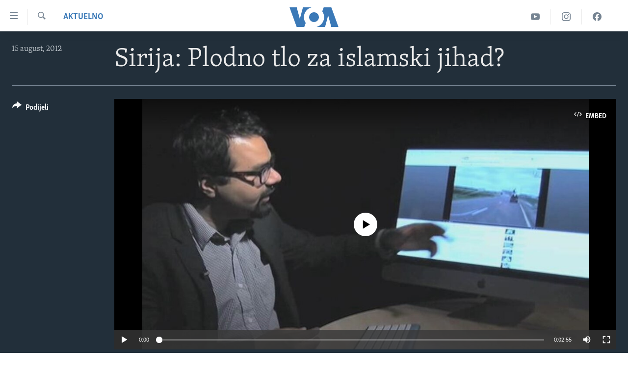

--- FILE ---
content_type: text/html; charset=utf-8
request_url: https://ba.voanews.com/a/1488751.html
body_size: 13025
content:

<!DOCTYPE html>
<html lang="bs" dir="ltr" class="no-js">
<head>
<link href="/Content/responsive/VOA/bs-Latn-BA/VOA-bs-Latn-BA.css?&amp;av=0.0.0.0&amp;cb=306" rel="stylesheet"/>
<script src="https://tags.voanews.com/voa-pangea/prod/utag.sync.js"></script> <script type='text/javascript' src='https://www.youtube.com/iframe_api' async></script>
<script type="text/javascript">
//a general 'js' detection, must be on top level in <head>, due to CSS performance
document.documentElement.className = "js";
var cacheBuster = "306";
var appBaseUrl = "/";
var imgEnhancerBreakpoints = [0, 144, 256, 408, 650, 1023, 1597];
var isLoggingEnabled = false;
var isPreviewPage = false;
var isLivePreviewPage = false;
if (!isPreviewPage) {
window.RFE = window.RFE || {};
window.RFE.cacheEnabledByParam = window.location.href.indexOf('nocache=1') === -1;
const url = new URL(window.location.href);
const params = new URLSearchParams(url.search);
// Remove the 'nocache' parameter
params.delete('nocache');
// Update the URL without the 'nocache' parameter
url.search = params.toString();
window.history.replaceState(null, '', url.toString());
} else {
window.addEventListener('load', function() {
const links = window.document.links;
for (let i = 0; i < links.length; i++) {
links[i].href = '#';
links[i].target = '_self';
}
})
}
var pwaEnabled = false;
var swCacheDisabled;
</script>
<meta charset="utf-8" />
<title>Sirija: Plodno tlo za islamski jihad?</title>
<meta name="description" content="" />
<meta name="keywords" content="Aktuelno, " />
<meta name="viewport" content="width=device-width, initial-scale=1.0" />
<meta http-equiv="X-UA-Compatible" content="IE=edge" />
<meta name="robots" content="max-image-preview:large"><meta property="fb:pages" content="185714551083" />
<meta name="msvalidate.01" content="3286EE554B6F672A6F2E608C02343C0E" /><meta name="yandex-verification" content="c377d4d0cb331c6a" />
<link href="https://ba.voanews.com/a/1488751.html" rel="canonical" />
<meta name="apple-mobile-web-app-title" content="Glas Amerike" />
<meta name="apple-mobile-web-app-status-bar-style" content="black" />
<meta name="apple-itunes-app" content="app-id=632618796, app-argument=//1488751.ltr" />
<meta content="Sirija: Plodno tlo za islamski jihad?" property="og:title" />
<meta content="video.other" property="og:type" />
<meta content="https://ba.voanews.com/a/1488751.html" property="og:url" />
<meta content="Glas Amerike" property="og:site_name" />
<meta content="https://www.facebook.com/studiowashington" property="article:publisher" />
<meta content="https://gdb.voanews.com/7d2daa0c-a4cb-4d80-b92c-481a63aad461_w1200_h630.jpg" property="og:image" />
<meta content="1200" property="og:image:width" />
<meta content="630" property="og:image:height" />
<meta content="175333259645247" property="fb:app_id" />
<meta content="player" name="twitter:card" />
<meta content="@VOABosnian" name="twitter:site" />
<meta content="https://ba.voanews.com/embed/player/article/1488751.html" name="twitter:player" />
<meta content="435" name="twitter:player:width" />
<meta content="314" name="twitter:player:height" />
<meta content="http://av.voanews.com/Videoroot/Archive/media/VOA_Bosnian/115/973/AMRA_Syria_jihadists.mp4" name="twitter:player:stream" />
<meta content="video/mp4; codecs=&quot;h264&quot;" name="twitter:player:stream:content_type" />
<meta content="Sirija: Plodno tlo za islamski jihad?" name="twitter:title" />
<meta content="" name="twitter:description" />
<link rel="amphtml" href="https://ba.voanews.com/amp/1488751.html" />
<script type="application/ld+json">{"duration":"PT2M55S","uploadDate":"2012-08-15 16:19:53Z","embedUrl":"https://ba.voanews.com/embed/player/article/1488751.html","headline":"Sirija: Plodno tlo za islamski jihad?","inLanguage":"bs-Latn-BA","keywords":"Aktuelno","author":{"@type":"Person","name":"VOA"},"datePublished":"2012-08-15 16:19:53Z","dateModified":"2012-08-15 16:19:53Z","publisher":{"logo":{"width":512,"height":220,"@type":"ImageObject","url":"https://ba.voanews.com/Content/responsive/VOA/bs-Latn-BA/img/logo.png"},"@type":"Organization","url":"https://ba.voanews.com","sameAs":["https://www.facebook.com/GlasAmerike","https://twitter.com/GlasAmerike","https://www.instagram.com/glasamerike/","https://www.youtube.com/c/GlasAmerike"],"name":"Glas Amerike | Bosna i Hercegovina","alternateName":""},"thumbnailUrl":"https://gdb.voanews.com/7d2daa0c-a4cb-4d80-b92c-481a63aad461_w1080_h608.jpg","@context":"https://schema.org","@type":"VideoObject","mainEntityOfPage":"https://ba.voanews.com/a/1488751.html","url":"https://ba.voanews.com/a/1488751.html","description":"Sirija: Plodno tlo za islamski jihad?","image":{"width":1080,"height":608,"@type":"ImageObject","url":"https://gdb.voanews.com/7d2daa0c-a4cb-4d80-b92c-481a63aad461_w1080_h608.jpg"},"name":"Sirija: Plodno tlo za islamski jihad?"}</script>
<script src="/Scripts/responsive/infographics.b?v=dVbZ-Cza7s4UoO3BqYSZdbxQZVF4BOLP5EfYDs4kqEo1&amp;av=0.0.0.0&amp;cb=306"></script>
<script src="/Scripts/responsive/loader.b?v=Q26XNwrL6vJYKjqFQRDnx01Lk2pi1mRsuLEaVKMsvpA1&amp;av=0.0.0.0&amp;cb=306"></script>
<link rel="icon" type="image/svg+xml" href="/Content/responsive/VOA/img/webApp/favicon.svg" />
<link rel="alternate icon" href="/Content/responsive/VOA/img/webApp/favicon.ico" />
<link rel="apple-touch-icon" sizes="152x152" href="/Content/responsive/VOA/img/webApp/ico-152x152.png" />
<link rel="apple-touch-icon" sizes="144x144" href="/Content/responsive/VOA/img/webApp/ico-144x144.png" />
<link rel="apple-touch-icon" sizes="114x114" href="/Content/responsive/VOA/img/webApp/ico-114x114.png" />
<link rel="apple-touch-icon" sizes="72x72" href="/Content/responsive/VOA/img/webApp/ico-72x72.png" />
<link rel="apple-touch-icon-precomposed" href="/Content/responsive/VOA/img/webApp/ico-57x57.png" />
<link rel="icon" sizes="192x192" href="/Content/responsive/VOA/img/webApp/ico-192x192.png" />
<link rel="icon" sizes="128x128" href="/Content/responsive/VOA/img/webApp/ico-128x128.png" />
<meta name="msapplication-TileColor" content="#ffffff" />
<meta name="msapplication-TileImage" content="/Content/responsive/VOA/img/webApp/ico-144x144.png" />
<link rel="alternate" type="application/rss+xml" title="VOA - Top Stories [RSS]" href="/api/" />
<link rel="sitemap" type="application/rss+xml" href="/sitemap.xml" />
</head>
<body class=" nav-no-loaded cc_theme pg-media js-category-to-nav pg-video nojs-images ">
<script type="text/javascript" >
var analyticsData = {url:"https://ba.voanews.com/a/1488751.html",property_id:"454",article_uid:"1488751",page_title:"Sirija: Plodno tlo za islamski jihad?",page_type:"video",content_type:"video",subcontent_type:"video",last_modified:"2012-08-15 16:19:53Z",pub_datetime:"2012-08-15 16:19:53Z",pub_year:"2012",pub_month:"08",pub_day:"15",pub_hour:"16",pub_weekday:"Wednesday",section:"aktuelno",english_section:"aktuelno",byline:"",categories:"aktuelno",domain:"ba.voanews.com",language:"Bosnian",language_service:"VOA Bosnian",platform:"web",copied:"no",copied_article:"",copied_title:"",runs_js:"Yes",cms_release:"8.44.0.0.306",enviro_type:"prod",slug:"",entity:"VOA",short_language_service:"BOS",platform_short:"W",page_name:"Sirija: Plodno tlo za islamski jihad?"};
</script>
<noscript><iframe src="https://www.googletagmanager.com/ns.html?id=GTM-N8MP7P" height="0" width="0" style="display:none;visibility:hidden"></iframe></noscript><script type="text/javascript" data-cookiecategory="analytics">
var gtmEventObject = Object.assign({}, analyticsData, {event: 'page_meta_ready'});window.dataLayer = window.dataLayer || [];window.dataLayer.push(gtmEventObject);
if (top.location === self.location) { //if not inside of an IFrame
var renderGtm = "true";
if (renderGtm === "true") {
(function(w,d,s,l,i){w[l]=w[l]||[];w[l].push({'gtm.start':new Date().getTime(),event:'gtm.js'});var f=d.getElementsByTagName(s)[0],j=d.createElement(s),dl=l!='dataLayer'?'&l='+l:'';j.async=true;j.src='//www.googletagmanager.com/gtm.js?id='+i+dl;f.parentNode.insertBefore(j,f);})(window,document,'script','dataLayer','GTM-N8MP7P');
}
}
</script>
<!--Analytics tag js version start-->
<script type="text/javascript" data-cookiecategory="analytics">
var utag_data = Object.assign({}, analyticsData, {});
if(typeof(TealiumTagFrom)==='function' && typeof(TealiumTagSearchKeyword)==='function') {
var utag_from=TealiumTagFrom();var utag_searchKeyword=TealiumTagSearchKeyword();
if(utag_searchKeyword!=null && utag_searchKeyword!=='' && utag_data["search_keyword"]==null) utag_data["search_keyword"]=utag_searchKeyword;if(utag_from!=null && utag_from!=='') utag_data["from"]=TealiumTagFrom();}
if(window.top!== window.self&&utag_data.page_type==="snippet"){utag_data.page_type = 'iframe';}
try{if(window.top!==window.self&&window.self.location.hostname===window.top.location.hostname){utag_data.platform = 'self-embed';utag_data.platform_short = 'se';}}catch(e){if(window.top!==window.self&&window.self.location.search.includes("platformType=self-embed")){utag_data.platform = 'cross-promo';utag_data.platform_short = 'cp';}}
(function(a,b,c,d){ a="https://tags.voanews.com/voa-pangea/prod/utag.js"; b=document;c="script";d=b.createElement(c);d.src=a;d.type="text/java"+c;d.async=true; a=b.getElementsByTagName(c)[0];a.parentNode.insertBefore(d,a); })();
</script>
<!--Analytics tag js version end-->
<!-- Analytics tag management NoScript -->
<noscript>
<img style="position: absolute; border: none;" src="https://ssc.voanews.com/b/ss/bbgprod,bbgentityvoa/1/G.4--NS/977738834?pageName=voa%3abos%3aw%3avideo%3asirija%3a%20plodno%20tlo%20za%20islamski%20jihad%3f&amp;c6=sirija%3a%20plodno%20tlo%20za%20islamski%20jihad%3f&amp;v36=8.44.0.0.306&amp;v6=D=c6&amp;g=https%3a%2f%2fba.voanews.com%2fa%2f1488751.html&amp;c1=D=g&amp;v1=D=g&amp;events=event1&amp;c16=voa%20bosnian&amp;v16=D=c16&amp;c5=aktuelno&amp;v5=D=c5&amp;ch=aktuelno&amp;c15=bosnian&amp;v15=D=c15&amp;c4=video&amp;v4=D=c4&amp;c14=1488751&amp;v14=D=c14&amp;v20=no&amp;c17=web&amp;v17=D=c17&amp;mcorgid=518abc7455e462b97f000101%40adobeorg&amp;server=ba.voanews.com&amp;pageType=D=c4&amp;ns=bbg&amp;v29=D=server&amp;v25=voa&amp;v30=454&amp;v105=D=User-Agent " alt="analytics" width="1" height="1" /></noscript>
<!-- End of Analytics tag management NoScript -->
<!--*** Accessibility links - For ScreenReaders only ***-->
<section>
<div class="sr-only">
<h2>Linkovi</h2>
<ul>
<li><a href="#content" data-disable-smooth-scroll="1">Pređi na glavni sadržaj</a></li>
<li><a href="#navigation" data-disable-smooth-scroll="1">Pređi na glavnu navigaciju</a></li>
<li><a href="#txtHeaderSearch" data-disable-smooth-scroll="1">Idi na pretragu</a></li>
</ul>
</div>
</section>
<div dir="ltr">
<div id="page">
<aside>
<div class="ctc-message pos-fix">
<div class="ctc-message__inner">Link has been copied to clipboard</div>
</div>
</aside>
<div class="hdr-20 hdr-20--big">
<div class="hdr-20__inner">
<div class="hdr-20__max pos-rel">
<div class="hdr-20__side hdr-20__side--primary d-flex">
<label data-for="main-menu-ctrl" data-switcher-trigger="true" data-switch-target="main-menu-ctrl" class="burger hdr-trigger pos-rel trans-trigger" data-trans-evt="click" data-trans-id="menu">
<span class="ico ico-close hdr-trigger__ico hdr-trigger__ico--close burger__ico burger__ico--close"></span>
<span class="ico ico-menu hdr-trigger__ico hdr-trigger__ico--open burger__ico burger__ico--open"></span>
</label>
<div class="menu-pnl pos-fix trans-target" data-switch-target="main-menu-ctrl" data-trans-id="menu">
<div class="menu-pnl__inner">
<nav class="main-nav menu-pnl__item menu-pnl__item--first">
<ul class="main-nav__list accordeon" data-analytics-tales="false" data-promo-name="link" data-location-name="nav,secnav">
<li class="main-nav__item">
<a class="main-nav__item-name main-nav__item-name--link" href="/z/1974" title="TV program" data-item-name="programs-studio-washington" >TV program</a>
</li>
<li class="main-nav__item">
<a class="main-nav__item-name main-nav__item-name--link" href="/z/1975" title="Video" data-item-name="video" >Video</a>
</li>
<li class="main-nav__item">
<a class="main-nav__item-name main-nav__item-name--link" href="/z/3517" title="Fotografije dana" data-item-name="photos-of-the-day" >Fotografije dana</a>
</li>
<li class="main-nav__item accordeon__item" data-switch-target="menu-item-921">
<label class="main-nav__item-name main-nav__item-name--label accordeon__control-label" data-switcher-trigger="true" data-for="menu-item-921">
Vijesti
<span class="ico ico-chevron-down main-nav__chev"></span>
</label>
<div class="main-nav__sub-list">
<a class="main-nav__item-name main-nav__item-name--link main-nav__item-name--sub" href="/p/6707.html" title="Sjedinjene Američke Države" data-item-name="usa-uniform" >Sjedinjene Američke Države</a>
<a class="main-nav__item-name main-nav__item-name--link main-nav__item-name--sub" href="/p/6705.html" title="Bosna i Hercegovina" data-item-name="bosnia-uniform" >Bosna i Hercegovina</a>
<a class="main-nav__item-name main-nav__item-name--link main-nav__item-name--sub" href="/p/6659.html" title="Svijet" data-item-name="world" >Svijet</a>
</div>
</li>
<li class="main-nav__item">
<a class="main-nav__item-name main-nav__item-name--link" href="https://ba.voanews.com/p/6943.html" title="Nauka i tehnologija" >Nauka i tehnologija</a>
</li>
<li class="main-nav__item">
<a class="main-nav__item-name main-nav__item-name--link" href="/p/7642.html" title="Specijalni projekti" data-item-name="special-projects" >Specijalni projekti</a>
</li>
<li class="main-nav__item">
<a class="main-nav__item-name main-nav__item-name--link" href="/p/6663.html" title="KORUPCIJA" data-item-name="criminal-and-corruption" >KORUPCIJA</a>
</li>
<li class="main-nav__item">
<a class="main-nav__item-name main-nav__item-name--link" href="/p/7163.html" title="Sloboda medija" data-item-name="press-freedom" >Sloboda medija</a>
</li>
<li class="main-nav__item">
<a class="main-nav__item-name main-nav__item-name--link" href="/p/8101.html" title="Ženska strana" data-item-name="women-page" >Ženska strana</a>
</li>
<li class="main-nav__item">
<a class="main-nav__item-name main-nav__item-name--link" href="/p/7153.html" title="Izbjeglička strana" data-item-name="refuge-crisis" >Izbjeglička strana</a>
</li>
<li class="main-nav__item">
<a class="main-nav__item-name main-nav__item-name--link" href="https://ba.voanews.com/p/6668.html" title="Magazin" >Magazin</a>
</li>
<li class="main-nav__item">
<a class="main-nav__item-name main-nav__item-name--link" href="https://www.insidevoa.com/" title="O Glasu Amerike" target="_blank" rel="noopener">O Glasu Amerike</a>
</li>
</ul>
</nav>
<div class="menu-pnl__item">
<a href="https://learningenglish.voanews.com/" class="menu-pnl__item-link" alt="Learning English">Learning English</a>
</div>
<div class="menu-pnl__item menu-pnl__item--social">
<h5 class="menu-pnl__sub-head">Pratite nas</h5>
<a href="https://www.facebook.com/GlasAmerike" title="Facebook" data-analytics-text="follow_on_facebook" class="btn btn--rounded btn--social-inverted menu-pnl__btn js-social-btn btn-facebook" target="_blank" rel="noopener">
<span class="ico ico-facebook-alt ico--rounded"></span>
</a>
<a href="https://twitter.com/GlasAmerike" title="Twitter" data-analytics-text="follow_on_twitter" class="btn btn--rounded btn--social-inverted menu-pnl__btn js-social-btn btn-twitter" target="_blank" rel="noopener">
<span class="ico ico-twitter ico--rounded"></span>
</a>
<a href="https://www.youtube.com/c/GlasAmerike" title="YouTube" data-analytics-text="follow_on_youtube" class="btn btn--rounded btn--social-inverted menu-pnl__btn js-social-btn btn-youtube" target="_blank" rel="noopener">
<span class="ico ico-youtube ico--rounded"></span>
</a>
<a href="https://www.instagram.com/glasamerike/" title="Instagram" data-analytics-text="follow_on_instagram" class="btn btn--rounded btn--social-inverted menu-pnl__btn js-social-btn btn-instagram" target="_blank" rel="noopener">
<span class="ico ico-instagram ico--rounded"></span>
</a>
</div>
<div class="menu-pnl__item">
<a href="/navigation/allsites" class="menu-pnl__item-link">
<span class="ico ico-languages "></span>
Jezici
</a>
</div>
</div>
</div>
<label data-for="top-search-ctrl" data-switcher-trigger="true" data-switch-target="top-search-ctrl" class="top-srch-trigger hdr-trigger">
<span class="ico ico-close hdr-trigger__ico hdr-trigger__ico--close top-srch-trigger__ico top-srch-trigger__ico--close"></span>
<span class="ico ico-search hdr-trigger__ico hdr-trigger__ico--open top-srch-trigger__ico top-srch-trigger__ico--open"></span>
</label>
<div class="srch-top srch-top--in-header" data-switch-target="top-search-ctrl">
<div class="container">
<form action="/s" class="srch-top__form srch-top__form--in-header" id="form-topSearchHeader" method="get" role="search"><label for="txtHeaderSearch" class="sr-only">Pretraživač</label>
<input type="text" id="txtHeaderSearch" name="k" placeholder="Pretraga..." accesskey="s" value="" class="srch-top__input analyticstag-event" onkeydown="if (event.keyCode === 13) { FireAnalyticsTagEventOnSearch('search', $dom.get('#txtHeaderSearch')[0].value) }" />
<button title="Pretraživač" type="submit" class="btn btn--top-srch analyticstag-event" onclick="FireAnalyticsTagEventOnSearch('search', $dom.get('#txtHeaderSearch')[0].value) ">
<span class="ico ico-search"></span>
</button></form>
</div>
</div>
<a href="/" class="main-logo-link">
<img src="/Content/responsive/VOA/bs-Latn-BA/img/logo-compact.svg" class="main-logo main-logo--comp" alt="site logo">
<img src="/Content/responsive/VOA/bs-Latn-BA/img/logo.svg" class="main-logo main-logo--big" alt="site logo">
</a>
</div>
<div class="hdr-20__side hdr-20__side--secondary d-flex">
<a href="https://www.facebook.com/GlasAmerike" title="Facebook" class="hdr-20__secondary-item" data-item-name="custom1">
<span class="ico-custom ico-custom--1 hdr-20__secondary-icon"></span>
</a>
<a href="https://www.instagram.com/glasamerike" title="Instagram" class="hdr-20__secondary-item" data-item-name="custom3">
<span class="ico-custom ico-custom--3 hdr-20__secondary-icon"></span>
</a>
<a href="https://www.youtube.com/c/GlasAmerike" title="YouTube" class="hdr-20__secondary-item" data-item-name="custom2">
<span class="ico-custom ico-custom--2 hdr-20__secondary-icon"></span>
</a>
<a href="/s" title="Pretraživač" class="hdr-20__secondary-item hdr-20__secondary-item--search" data-item-name="search">
<span class="ico ico-search hdr-20__secondary-icon hdr-20__secondary-icon--search"></span>
</a>
<div class="srch-bottom">
<form action="/s" class="srch-bottom__form d-flex" id="form-bottomSearch" method="get" role="search"><label for="txtSearch" class="sr-only">Pretraživač</label>
<input type="search" id="txtSearch" name="k" placeholder="Pretraga..." accesskey="s" value="" class="srch-bottom__input analyticstag-event" onkeydown="if (event.keyCode === 13) { FireAnalyticsTagEventOnSearch('search', $dom.get('#txtSearch')[0].value) }" />
<button title="Pretraživač" type="submit" class="btn btn--bottom-srch analyticstag-event" onclick="FireAnalyticsTagEventOnSearch('search', $dom.get('#txtSearch')[0].value) ">
<span class="ico ico-search"></span>
</button></form>
</div>
</div>
<img src="/Content/responsive/VOA/bs-Latn-BA/img/logo-print.gif" class="logo-print" alt="site logo">
<img src="/Content/responsive/VOA/bs-Latn-BA/img/logo-print_color.png" class="logo-print logo-print--color" alt="site logo">
</div>
</div>
</div>
<script>
if (document.body.className.indexOf('pg-home') > -1) {
var nav2In = document.querySelector('.hdr-20__inner');
var nav2Sec = document.querySelector('.hdr-20__side--secondary');
var secStyle = window.getComputedStyle(nav2Sec);
if (nav2In && window.pageYOffset < 150 && secStyle['position'] !== 'fixed') {
nav2In.classList.add('hdr-20__inner--big')
}
}
</script>
<div class="c-hlights c-hlights--breaking c-hlights--no-item" data-hlight-display="mobile,desktop">
<div class="c-hlights__wrap container p-0">
<div class="c-hlights__nav">
<a role="button" href="#" title="Prethodni">
<span class="ico ico-chevron-backward m-0"></span>
<span class="sr-only">Prethodni</span>
</a>
<a role="button" href="#" title="Naredni">
<span class="ico ico-chevron-forward m-0"></span>
<span class="sr-only">Naredni</span>
</a>
</div>
<span class="c-hlights__label">
<span class="">Breaking News</span>
<span class="switcher-trigger">
<label data-for="more-less-1" data-switcher-trigger="true" class="switcher-trigger__label switcher-trigger__label--more p-b-0" title="Više...">
<span class="ico ico-chevron-down"></span>
</label>
<label data-for="more-less-1" data-switcher-trigger="true" class="switcher-trigger__label switcher-trigger__label--less p-b-0" title="Show less">
<span class="ico ico-chevron-up"></span>
</label>
</span>
</span>
<ul class="c-hlights__items switcher-target" data-switch-target="more-less-1">
</ul>
</div>
</div> <div id="content">
<div class="media-container">
<div class="container">
<div class="hdr-container">
<div class="row">
<div class="col-category col-xs-12 col-md-2 pull-left"> <div class="category js-category">
<a class="" href="/z/1961">Aktuelno</a> </div>
</div><div class="col-title col-xs-12 col-lg-10 pull-right"> <h1 class="">
Sirija: Plodno tlo za islamski jihad?
</h1>
</div><div class="col-publishing-details col-xs-12 col-md-2 pull-left"> <div class="publishing-details ">
<div class="published">
<span class="date" >
<time pubdate="pubdate" datetime="2012-08-15T18:19:53+01:00">
15 august, 2012
</time>
</span>
</div>
</div>
</div><div class="col-lg-12 separator"> <div class="separator">
<hr class="title-line" />
</div>
</div><div class="col-multimedia col-xs-12 col-md-10 pull-right"> <div class="media-pholder media-pholder--video ">
<div class="c-sticky-container" data-poster="https://gdb.voanews.com/7d2daa0c-a4cb-4d80-b92c-481a63aad461_w250_r1.jpg">
<div class="c-sticky-element" data-sp_api="pangea-video" data-persistent data-persistent-browse-out >
<div class="c-mmp c-mmp--enabled c-mmp--loading c-mmp--video c-mmp--detail c-mmp--has-poster c-sticky-element__swipe-el"
data-player_id="" data-title="Sirija: Plodno tlo za islamski jihad?" data-hide-title="False"
data-breakpoint_s="320" data-breakpoint_m="640" data-breakpoint_l="992"
data-hlsjs-src="/Scripts/responsive/hls.b"
data-bypass-dash-for-vod="true"
data-bypass-dash-for-live-video="true"
data-bypass-dash-for-live-audio="true"
id="player1488751">
<div class="c-mmp__poster js-poster c-mmp__poster--video">
<img src="https://gdb.voanews.com/7d2daa0c-a4cb-4d80-b92c-481a63aad461_w250_r1.jpg" alt="Sirija: Plodno tlo za islamski jihad?" title="Sirija: Plodno tlo za islamski jihad?" class="c-mmp__poster-image-h" />
</div>
<a class="c-mmp__fallback-link" href="http://av.voanews.com/Videoroot/Archive/media/VOA_Bosnian/115/973/AMRA_Syria_jihadists.mp4">
<span class="c-mmp__fallback-link-icon">
<span class="ico ico-play"></span>
</span>
</a>
<div class="c-spinner">
<img src="/Content/responsive/img/player-spinner.png" alt="please wait" title="please wait" />
</div>
<span class="c-mmp__big_play_btn js-btn-play-big">
<span class="ico ico-play"></span>
</span>
<div class="c-mmp__player">
<video src="http://av.voanews.com/Videoroot/Archive/media/VOA_Bosnian/115/973/AMRA_Syria_jihadists.mp4" data-fallbacksrc="" data-fallbacktype="" data-type="video/mp4" data-info="480p" data-sources="" data-pub_datetime="2012-08-15 16:19:53Z" data-lt-on-play="0" data-lt-url="" data-autoplay data-preload webkit-playsinline="webkit-playsinline" playsinline="playsinline" style="width:100%; height:100%" title="Sirija: Plodno tlo za islamski jihad?" data-aspect-ratio="640/480" data-sdkadaptive="true" data-sdkamp="false" data-sdktitle="Sirija: Plodno tlo za islamski jihad?" data-sdkvideo="html5" data-sdkid="1488751" data-sdktype="Video ondemand">
</video>
</div>
<div class="c-mmp__overlay c-mmp__overlay--title c-mmp__overlay--partial c-mmp__overlay--disabled c-mmp__overlay--slide-from-top js-c-mmp__title-overlay">
<span class="c-mmp__overlay-actions c-mmp__overlay-actions-top js-overlay-actions">
<span class="c-mmp__overlay-actions-link c-mmp__overlay-actions-link--embed js-btn-embed-overlay" title="Embed">
<span class="c-mmp__overlay-actions-link-ico ico ico-embed-code"></span>
<span class="c-mmp__overlay-actions-link-text">Embed</span>
</span>
<span class="c-mmp__overlay-actions-link c-mmp__overlay-actions-link--close-sticky c-sticky-element__close-el" title="close">
<span class="c-mmp__overlay-actions-link-ico ico ico-close"></span>
</span>
</span>
<div class="c-mmp__overlay-title js-overlay-title">
<h5 class="c-mmp__overlay-media-title">
<a class="js-media-title-link" href="/a/1488751.html" target="_blank" rel="noopener" title="Sirija: Plodno tlo za islamski jihad?">Sirija: Plodno tlo za islamski jihad?</a>
</h5>
</div>
</div>
<div class="c-mmp__overlay c-mmp__overlay--sharing c-mmp__overlay--disabled c-mmp__overlay--slide-from-bottom js-c-mmp__sharing-overlay">
<span class="c-mmp__overlay-actions">
<span class="c-mmp__overlay-actions-link c-mmp__overlay-actions-link--embed js-btn-embed-overlay" title="Embed">
<span class="c-mmp__overlay-actions-link-ico ico ico-embed-code"></span>
<span class="c-mmp__overlay-actions-link-text">Embed</span>
</span>
<span class="c-mmp__overlay-actions-link c-mmp__overlay-actions-link--close js-btn-close-overlay" title="close">
<span class="c-mmp__overlay-actions-link-ico ico ico-close"></span>
</span>
</span>
<div class="c-mmp__overlay-tabs">
<div class="c-mmp__overlay-tab c-mmp__overlay-tab--disabled c-mmp__overlay-tab--slide-backward js-tab-embed-overlay" data-trigger="js-btn-embed-overlay" data-embed-source="//ba.voanews.com/embed/player/0/1488751.html?type=video" role="form">
<div class="c-mmp__overlay-body c-mmp__overlay-body--centered-vertical">
<div class="column">
<div class="c-mmp__status-msg ta-c js-message-embed-code-copied" role="tooltip">
The code has been copied to your clipboard.
</div>
<div class="c-mmp__form-group ta-c">
<input type="text" name="embed_code" class="c-mmp__input-text js-embed-code" dir="ltr" value="" readonly />
<span class="c-mmp__input-btn js-btn-copy-embed-code" title="Copy to clipboard"><span class="ico ico-content-copy"></span></span>
</div>
<hr class="c-mmp__separator-line" />
<div class="c-mmp__form-group ta-c">
<label class="c-mmp__form-inline-element">
<span class="c-mmp__form-inline-element-text" title="width">width</span>
<input type="text" title="width" value="640" data-default="640" dir="ltr" name="embed_width" class="ta-c c-mmp__input-text c-mmp__input-text--xs js-video-embed-width" aria-live="assertive" />
<span class="c-mmp__input-suffix">px</span>
</label>
<label class="c-mmp__form-inline-element">
<span class="c-mmp__form-inline-element-text" title="height">height</span>
<input type="text" title="height" value="360" data-default="360" dir="ltr" name="embed_height" class="ta-c c-mmp__input-text c-mmp__input-text--xs js-video-embed-height" aria-live="assertive" />
<span class="c-mmp__input-suffix">px</span>
</label>
</div>
</div>
</div>
</div>
<div class="c-mmp__overlay-tab c-mmp__overlay-tab--disabled c-mmp__overlay-tab--slide-forward js-tab-sharing-overlay" data-trigger="js-btn-sharing-overlay" role="form">
<div class="c-mmp__overlay-body c-mmp__overlay-body--centered-vertical">
<div class="column">
<div class="not-apply-to-sticky audio-fl-bwd">
<aside class="player-content-share share share--mmp" role="complementary"
data-share-url="https://ba.voanews.com/a/1488751.html" data-share-title="Sirija: Plodno tlo za islamski jihad?" data-share-text="">
<ul class="share__list">
<li class="share__item">
<a href="https://facebook.com/sharer.php?u=https%3a%2f%2fba.voanews.com%2fa%2f1488751.html"
data-analytics-text="share_on_facebook"
title="Facebook" target="_blank"
class="btn bg-transparent js-social-btn">
<span class="ico ico-facebook fs_xl "></span>
</a>
</li>
<li class="share__item">
<a href="https://twitter.com/share?url=https%3a%2f%2fba.voanews.com%2fa%2f1488751.html&amp;text=Sirija%3a+Plodno+tlo+za+islamski+jihad%3f"
data-analytics-text="share_on_twitter"
title="Twitter" target="_blank"
class="btn bg-transparent js-social-btn">
<span class="ico ico-twitter fs_xl "></span>
</a>
</li>
<li class="share__item">
<a href="/a/1488751.html" title="Share this media" class="btn bg-transparent" target="_blank" rel="noopener">
<span class="ico ico-ellipsis fs_xl "></span>
</a>
</li>
</ul>
</aside>
</div>
<hr class="c-mmp__separator-line audio-fl-bwd xs-hidden s-hidden" />
<div class="c-mmp__status-msg ta-c js-message-share-url-copied" role="tooltip">
The URL has been copied to your clipboard
</div>
<div class="c-mmp__form-group ta-c audio-fl-bwd xs-hidden s-hidden">
<input type="text" name="share_url" class="c-mmp__input-text js-share-url" value="https://ba.voanews.com/a/1488751.html" dir="ltr" readonly />
<span class="c-mmp__input-btn js-btn-copy-share-url" title="Copy to clipboard"><span class="ico ico-content-copy"></span></span>
</div>
</div>
</div>
</div>
</div>
</div>
<div class="c-mmp__overlay c-mmp__overlay--settings c-mmp__overlay--disabled c-mmp__overlay--slide-from-bottom js-c-mmp__settings-overlay">
<span class="c-mmp__overlay-actions">
<span class="c-mmp__overlay-actions-link c-mmp__overlay-actions-link--close js-btn-close-overlay" title="close">
<span class="c-mmp__overlay-actions-link-ico ico ico-close"></span>
</span>
</span>
<div class="c-mmp__overlay-body c-mmp__overlay-body--centered-vertical">
<div class="column column--scrolling js-sources"></div>
</div>
</div>
<div class="c-mmp__overlay c-mmp__overlay--disabled js-c-mmp__disabled-overlay">
<div class="c-mmp__overlay-body c-mmp__overlay-body--centered-vertical">
<div class="column">
<p class="ta-c"><span class="ico ico-clock"></span>No media source currently available</p>
</div>
</div>
</div>
<div class="c-mmp__cpanel-container js-cpanel-container">
<div class="c-mmp__cpanel c-mmp__cpanel--hidden">
<div class="c-mmp__cpanel-playback-controls">
<span class="c-mmp__cpanel-btn c-mmp__cpanel-btn--play js-btn-play" title="play">
<span class="ico ico-play m-0"></span>
</span>
<span class="c-mmp__cpanel-btn c-mmp__cpanel-btn--pause js-btn-pause" title="pause">
<span class="ico ico-pause m-0"></span>
</span>
</div>
<div class="c-mmp__cpanel-progress-controls">
<span class="c-mmp__cpanel-progress-controls-current-time js-current-time" dir="ltr">0:00</span>
<span class="c-mmp__cpanel-progress-controls-duration js-duration" dir="ltr">
0:02:55
</span>
<span class="c-mmp__indicator c-mmp__indicator--horizontal" dir="ltr">
<span class="c-mmp__indicator-lines js-progressbar">
<span class="c-mmp__indicator-line c-mmp__indicator-line--range js-playback-range" style="width:100%"></span>
<span class="c-mmp__indicator-line c-mmp__indicator-line--buffered js-playback-buffered" style="width:0%"></span>
<span class="c-mmp__indicator-line c-mmp__indicator-line--tracked js-playback-tracked" style="width:0%"></span>
<span class="c-mmp__indicator-line c-mmp__indicator-line--played js-playback-played" style="width:0%"></span>
<span class="c-mmp__indicator-line c-mmp__indicator-line--live js-playback-live"><span class="strip"></span></span>
<span class="c-mmp__indicator-btn ta-c js-progressbar-btn">
<button class="c-mmp__indicator-btn-pointer" type="button"></button>
</span>
<span class="c-mmp__badge c-mmp__badge--tracked-time c-mmp__badge--hidden js-progressbar-indicator-badge" dir="ltr" style="left:0%">
<span class="c-mmp__badge-text js-progressbar-indicator-badge-text">0:00</span>
</span>
</span>
</span>
</div>
<div class="c-mmp__cpanel-additional-controls">
<span class="c-mmp__cpanel-additional-controls-volume js-volume-controls">
<span class="c-mmp__cpanel-btn c-mmp__cpanel-btn--volume js-btn-volume" title="volume">
<span class="ico ico-volume-unmuted m-0"></span>
</span>
<span class="c-mmp__indicator c-mmp__indicator--vertical js-volume-panel" dir="ltr">
<span class="c-mmp__indicator-lines js-volumebar">
<span class="c-mmp__indicator-line c-mmp__indicator-line--range js-volume-range" style="height:100%"></span>
<span class="c-mmp__indicator-line c-mmp__indicator-line--volume js-volume-level" style="height:0%"></span>
<span class="c-mmp__indicator-slider">
<span class="c-mmp__indicator-btn ta-c c-mmp__indicator-btn--hidden js-volumebar-btn">
<button class="c-mmp__indicator-btn-pointer" type="button"></button>
</span>
</span>
</span>
</span>
</span>
<div class="c-mmp__cpanel-additional-controls-settings js-settings-controls">
<span class="c-mmp__cpanel-btn c-mmp__cpanel-btn--settings-overlay js-btn-settings-overlay" title="source switch">
<span class="ico ico-settings m-0"></span>
</span>
<span class="c-mmp__cpanel-btn c-mmp__cpanel-btn--settings-expand js-btn-settings-expand" title="source switch">
<span class="ico ico-settings m-0"></span>
</span>
<div class="c-mmp__expander c-mmp__expander--sources js-c-mmp__expander--sources">
<div class="c-mmp__expander-content js-sources"></div>
</div>
</div>
<a href="/embed/player/Article/1488751.html?type=video&amp;FullScreenMode=True" target="_blank" rel="noopener" class="c-mmp__cpanel-btn c-mmp__cpanel-btn--fullscreen js-btn-fullscreen" title="fullscreen">
<span class="ico ico-fullscreen m-0"></span>
</a>
</div>
</div>
</div>
</div>
</div>
</div>
<div class="media-download">
<div class="simple-menu">
<span class="handler">
<span class="ico ico-download"></span>
<span class="label">Link</span>
<span class="ico ico-chevron-down"></span>
</span>
<div class="inner">
<ul class="subitems">
<li class="subitem">
<a href="http://av.voanews.com/Videoroot/Archive/media/VOA_Bosnian/115/973/AMRA_Syria_jihadists.mp4?download=1" title="480p | 12,3MB" class="handler"
onclick="FireAnalyticsTagEventOnDownload(this, 'video', 1488751, 'Sirija: Plodno tlo za islamski jihad?', null, '', '2012', '08', '15')">
480p | 12,3MB
</a>
</li>
</ul>
</div>
</div>
</div>
</div>
</div><div class="col-xs-12 col-md-2 pull-left article-share pos-rel"> <div class="share--box">
<div class="sticky-share-container" style="display:none">
<div class="container">
<a href="https://ba.voanews.com" id="logo-sticky-share">&nbsp;</a>
<div class="pg-title pg-title--sticky-share">
Sirija: Plodno tlo za islamski jihad?
</div>
<div class="sticked-nav-actions">
<!--This part is for sticky navigation display-->
<p class="buttons link-content-sharing p-0 ">
<button class="btn btn--link btn-content-sharing p-t-0 " id="btnContentSharing" value="text" role="Button" type="" title="Podijelite - još opcija">
<span class="ico ico-share ico--l"></span>
<span class="btn__text ">
Podijeli
</span>
</button>
</p>
<aside class="content-sharing js-content-sharing js-content-sharing--apply-sticky content-sharing--sticky"
role="complementary"
data-share-url="https://ba.voanews.com/a/1488751.html" data-share-title="Sirija: Plodno tlo za islamski jihad?" data-share-text="">
<div class="content-sharing__popover">
<h6 class="content-sharing__title">Podijeli</h6>
<button href="#close" id="btnCloseSharing" class="btn btn--text-like content-sharing__close-btn">
<span class="ico ico-close ico--l"></span>
</button>
<ul class="content-sharing__list">
<li class="content-sharing__item">
<div class="ctc ">
<input type="text" class="ctc__input" readonly="readonly">
<a href="" js-href="https://ba.voanews.com/a/1488751.html" class="content-sharing__link ctc__button">
<span class="ico ico-copy-link ico--rounded ico--s"></span>
<span class="content-sharing__link-text">Copy link</span>
</a>
</div>
</li>
<li class="content-sharing__item">
<a href="https://facebook.com/sharer.php?u=https%3a%2f%2fba.voanews.com%2fa%2f1488751.html"
data-analytics-text="share_on_facebook"
title="Facebook" target="_blank"
class="content-sharing__link js-social-btn">
<span class="ico ico-facebook ico--rounded ico--s"></span>
<span class="content-sharing__link-text">Facebook</span>
</a>
</li>
<li class="content-sharing__item">
<a href="https://twitter.com/share?url=https%3a%2f%2fba.voanews.com%2fa%2f1488751.html&amp;text=Sirija%3a+Plodno+tlo+za+islamski+jihad%3f"
data-analytics-text="share_on_twitter"
title="Twitter" target="_blank"
class="content-sharing__link js-social-btn">
<span class="ico ico-twitter ico--rounded ico--s"></span>
<span class="content-sharing__link-text">Twitter</span>
</a>
</li>
<li class="content-sharing__item">
<a href="https://www.linkedin.com/shareArticle?mini=true&amp;url=https%3a%2f%2fba.voanews.com%2fa%2f1488751.html&amp;title=Sirija: Plodno tlo za islamski jihad?"
data-analytics-text="share_on_linkedIn"
title="LinkedIn" target="_blank"
class="content-sharing__link js-social-btn">
<span class="ico ico-linkedin ico--rounded ico--s"></span>
<span class="content-sharing__link-text">LinkedIn</span>
</a>
</li>
<li class="content-sharing__item">
<a href="mailto:?body=https%3a%2f%2fba.voanews.com%2fa%2f1488751.html&amp;subject=Sirija: Plodno tlo za islamski jihad?"
title="Email"
class="content-sharing__link ">
<span class="ico ico-email ico--rounded ico--s"></span>
<span class="content-sharing__link-text">Email</span>
</a>
</li>
</ul>
</div>
</aside>
</div>
</div>
</div>
<div class="links">
<p class="buttons link-content-sharing p-0 ">
<button class="btn btn--link btn-content-sharing p-t-0 " id="btnContentSharing" value="text" role="Button" type="" title="Podijelite - još opcija">
<span class="ico ico-share ico--l"></span>
<span class="btn__text ">
Podijeli
</span>
</button>
</p>
<aside class="content-sharing js-content-sharing " role="complementary"
data-share-url="https://ba.voanews.com/a/1488751.html" data-share-title="Sirija: Plodno tlo za islamski jihad?" data-share-text="">
<div class="content-sharing__popover">
<h6 class="content-sharing__title">Podijeli</h6>
<button href="#close" id="btnCloseSharing" class="btn btn--text-like content-sharing__close-btn">
<span class="ico ico-close ico--l"></span>
</button>
<ul class="content-sharing__list">
<li class="content-sharing__item">
<div class="ctc ">
<input type="text" class="ctc__input" readonly="readonly">
<a href="" js-href="https://ba.voanews.com/a/1488751.html" class="content-sharing__link ctc__button">
<span class="ico ico-copy-link ico--rounded ico--l"></span>
<span class="content-sharing__link-text">Copy link</span>
</a>
</div>
</li>
<li class="content-sharing__item">
<a href="https://facebook.com/sharer.php?u=https%3a%2f%2fba.voanews.com%2fa%2f1488751.html"
data-analytics-text="share_on_facebook"
title="Facebook" target="_blank"
class="content-sharing__link js-social-btn">
<span class="ico ico-facebook ico--rounded ico--l"></span>
<span class="content-sharing__link-text">Facebook</span>
</a>
</li>
<li class="content-sharing__item">
<a href="https://twitter.com/share?url=https%3a%2f%2fba.voanews.com%2fa%2f1488751.html&amp;text=Sirija%3a+Plodno+tlo+za+islamski+jihad%3f"
data-analytics-text="share_on_twitter"
title="Twitter" target="_blank"
class="content-sharing__link js-social-btn">
<span class="ico ico-twitter ico--rounded ico--l"></span>
<span class="content-sharing__link-text">Twitter</span>
</a>
</li>
<li class="content-sharing__item">
<a href="https://www.linkedin.com/shareArticle?mini=true&amp;url=https%3a%2f%2fba.voanews.com%2fa%2f1488751.html&amp;title=Sirija: Plodno tlo za islamski jihad?"
data-analytics-text="share_on_linkedIn"
title="LinkedIn" target="_blank"
class="content-sharing__link js-social-btn">
<span class="ico ico-linkedin ico--rounded ico--l"></span>
<span class="content-sharing__link-text">LinkedIn</span>
</a>
</li>
<li class="content-sharing__item">
<a href="mailto:?body=https%3a%2f%2fba.voanews.com%2fa%2f1488751.html&amp;subject=Sirija: Plodno tlo za islamski jihad?"
title="Email"
class="content-sharing__link ">
<span class="ico ico-email ico--rounded ico--l"></span>
<span class="content-sharing__link-text">Email</span>
</a>
</li>
</ul>
</div>
</aside>
</div>
</div>
</div>
</div>
</div>
</div>
</div>
<div class="container">
<div class="body-container">
<div class="row">
<div class="col-xs-12 col-md-7 col-md-offset-2 pull-left"> <div class="content-offset">
<div class="category-menu media-block-wrap">
<h3 class="section-head">Rubrike</h3>
<ul>
<li class="category">
<span class="category-link">
<span class="ico ico-chevron-down pull-right"></span>
<strong>Aktuelno</strong>
</span>
<div class="row">
<div class="items col-xs-12 collapsed">
<div class="row">
<ul>
<li class="col-xs-6 col-sm-4 col-md-4 col-lg-4">
<div class="media-block with-category">
<a href="/a/entitet-rs-uprkos-kritikama-opozicije-dr%C5%BEavnih-vlasti-i-me%C4%91unarodne-zajednice-ide-ka-izmjenama-ustava-rs/8007243.html" class="img-wrap img-wrap--t-spac img-wrap--size-4" title="Entitet RS uprkos kritikama opozicije, državnih vlasti i međunarodne zajednice ide ka izmjenama Ustava RS">
<div class="thumb thumb16_9">
<noscript class="nojs-img">
<img src="https://gdb.voanews.com/af9beece-22d5-42b4-05e1-08dd5c8b1668_tv_w160_r1.jpg" alt="Entitet RS uprkos kritikama opozicije, državnih vlasti i međunarodne zajednice ide ka izmjenama Ustava RS" />
</noscript>
<img data-src="https://gdb.voanews.com/af9beece-22d5-42b4-05e1-08dd5c8b1668_tv_w33_r1.jpg" src="" alt="Entitet RS uprkos kritikama opozicije, državnih vlasti i međunarodne zajednice ide ka izmjenama Ustava RS" class=""/>
</div>
<span class="ico ico-video ico--media-type"></span>
</a>
<div class="media-block__content">
<a href="/a/entitet-rs-uprkos-kritikama-opozicije-dr%C5%BEavnih-vlasti-i-me%C4%91unarodne-zajednice-ide-ka-izmjenama-ustava-rs/8007243.html">
<h4 class="media-block__title media-block__title--size-4" title="Entitet RS uprkos kritikama opozicije, državnih vlasti i međunarodne zajednice ide ka izmjenama Ustava RS">
Entitet RS uprkos kritikama opozicije, državnih vlasti i međunarodne zajednice ide ka izmjenama Ustava RS
</h4>
</a>
</div>
</div>
</li>
<li class="col-xs-6 col-sm-4 col-md-4 col-lg-4">
<div class="media-block with-category">
<a href="/a/ho%C4%87e-li-britanija-predati-suverenitet-chago-ostrva-doma-klju%C4%8Dne-ameri%C4%8Dke-baze/8007226.html" class="img-wrap img-wrap--t-spac img-wrap--size-4" title="Hoće li Britanija predati suverenitet Chagos ostrva, doma ključne američke baze">
<div class="thumb thumb16_9">
<noscript class="nojs-img">
<img src="https://gdb.voanews.com/c14c83c5-50bc-400f-0c74-08dd5c8d307c_tv_w160_r1.jpg" alt="Hoće li Britanija predati suverenitet Chagos ostrva, doma ključne američke baze" />
</noscript>
<img data-src="https://gdb.voanews.com/c14c83c5-50bc-400f-0c74-08dd5c8d307c_tv_w33_r1.jpg" src="" alt="Hoće li Britanija predati suverenitet Chagos ostrva, doma ključne američke baze" class=""/>
</div>
<span class="ico ico-video ico--media-type"></span>
</a>
<div class="media-block__content">
<a href="/a/ho%C4%87e-li-britanija-predati-suverenitet-chago-ostrva-doma-klju%C4%8Dne-ameri%C4%8Dke-baze/8007226.html">
<h4 class="media-block__title media-block__title--size-4" title="Hoće li Britanija predati suverenitet Chagos ostrva, doma ključne američke baze">
Hoće li Britanija predati suverenitet Chagos ostrva, doma ključne američke baze
</h4>
</a>
</div>
</div>
</li>
<li class="col-xs-6 col-sm-4 col-md-4 col-lg-4">
<div class="media-block with-category">
<a href="/a/gaza-izrael-za-trumpov-plan-raseljavanja-sa-teritorije-palestinci-protiv/8007229.html" class="img-wrap img-wrap--t-spac img-wrap--size-4" title="Gaza: Izrael za Trumpov plan raseljavanja sa teritorije, Palestinci i arapski svijet protiv">
<div class="thumb thumb16_9">
<noscript class="nojs-img">
<img src="https://gdb.voanews.com/82e3c766-7f52-447b-05dd-08dd5c8b1668_tv_w160_r1.jpg" alt="Gaza: Izrael za Trumpov plan raseljavanja sa teritorije, Palestinci i arapski svijet protiv" />
</noscript>
<img data-src="https://gdb.voanews.com/82e3c766-7f52-447b-05dd-08dd5c8b1668_tv_w33_r1.jpg" src="" alt="Gaza: Izrael za Trumpov plan raseljavanja sa teritorije, Palestinci i arapski svijet protiv" class=""/>
</div>
<span class="ico ico-video ico--media-type"></span>
</a>
<div class="media-block__content">
<a href="/a/gaza-izrael-za-trumpov-plan-raseljavanja-sa-teritorije-palestinci-protiv/8007229.html">
<h4 class="media-block__title media-block__title--size-4" title="Gaza: Izrael za Trumpov plan raseljavanja sa teritorije, Palestinci i arapski svijet protiv">
Gaza: Izrael za Trumpov plan raseljavanja sa teritorije, Palestinci i arapski svijet protiv
</h4>
</a>
</div>
</div>
</li>
</ul>
</div>
<a class="link-more" href="/z/1961">Još</a>
</div>
</div>
</li>
<li class="category">
<span class="category-link">
<span class="ico ico-chevron-down pull-right"></span>
<strong>Svijet</strong>
</span>
<div class="row">
<div class="items col-xs-12 collapsed">
<div class="row">
<ul>
<li class="col-xs-6 col-sm-4 col-md-4 col-lg-4">
<div class="media-block with-category">
<a href="/a/ho%C4%87e-li-britanija-predati-suverenitet-chago-ostrva-doma-klju%C4%8Dne-ameri%C4%8Dke-baze/8007226.html" class="img-wrap img-wrap--t-spac img-wrap--size-4" title="Hoće li Britanija predati suverenitet Chagos ostrva, doma ključne američke baze">
<div class="thumb thumb16_9">
<noscript class="nojs-img">
<img src="https://gdb.voanews.com/c14c83c5-50bc-400f-0c74-08dd5c8d307c_tv_w160_r1.jpg" alt="Hoće li Britanija predati suverenitet Chagos ostrva, doma ključne američke baze" />
</noscript>
<img data-src="https://gdb.voanews.com/c14c83c5-50bc-400f-0c74-08dd5c8d307c_tv_w33_r1.jpg" src="" alt="Hoće li Britanija predati suverenitet Chagos ostrva, doma ključne američke baze" class=""/>
</div>
<span class="ico ico-video ico--media-type"></span>
</a>
<div class="media-block__content">
<a href="/a/ho%C4%87e-li-britanija-predati-suverenitet-chago-ostrva-doma-klju%C4%8Dne-ameri%C4%8Dke-baze/8007226.html">
<h4 class="media-block__title media-block__title--size-4" title="Hoće li Britanija predati suverenitet Chagos ostrva, doma ključne američke baze">
Hoće li Britanija predati suverenitet Chagos ostrva, doma ključne američke baze
</h4>
</a>
</div>
</div>
</li>
<li class="col-xs-6 col-sm-4 col-md-4 col-lg-4">
<div class="media-block with-category">
<a href="/a/gaza-izrael-za-trumpov-plan-raseljavanja-sa-teritorije-palestinci-protiv/8007229.html" class="img-wrap img-wrap--t-spac img-wrap--size-4" title="Gaza: Izrael za Trumpov plan raseljavanja sa teritorije, Palestinci i arapski svijet protiv">
<div class="thumb thumb16_9">
<noscript class="nojs-img">
<img src="https://gdb.voanews.com/82e3c766-7f52-447b-05dd-08dd5c8b1668_tv_w160_r1.jpg" alt="Gaza: Izrael za Trumpov plan raseljavanja sa teritorije, Palestinci i arapski svijet protiv" />
</noscript>
<img data-src="https://gdb.voanews.com/82e3c766-7f52-447b-05dd-08dd5c8b1668_tv_w33_r1.jpg" src="" alt="Gaza: Izrael za Trumpov plan raseljavanja sa teritorije, Palestinci i arapski svijet protiv" class=""/>
</div>
<span class="ico ico-video ico--media-type"></span>
</a>
<div class="media-block__content">
<a href="/a/gaza-izrael-za-trumpov-plan-raseljavanja-sa-teritorije-palestinci-protiv/8007229.html">
<h4 class="media-block__title media-block__title--size-4" title="Gaza: Izrael za Trumpov plan raseljavanja sa teritorije, Palestinci i arapski svijet protiv">
Gaza: Izrael za Trumpov plan raseljavanja sa teritorije, Palestinci i arapski svijet protiv
</h4>
</a>
</div>
</div>
</li>
<li class="col-xs-6 col-sm-4 col-md-4 col-lg-4">
<div class="media-block with-category">
<a href="/a/sirija-vi%C5%A1e-od-1000-civila-ubijeno-u-najve%C4%87em-nasilju-od-svrgnu%C4%87a-bashara-al-assada/8005856.html" class="img-wrap img-wrap--t-spac img-wrap--size-4" title="Sirija: Više od 1000 civila ubijeno u najvećem nasilju od svrgnuća Bashara Al Assada">
<div class="thumb thumb16_9">
<noscript class="nojs-img">
<img src="https://gdb.voanews.com/a8de2925-d5c3-430d-30be-08dd5c897904_tv_w160_r1.jpg" alt="Sirija: Više od 1000 civila ubijeno u najvećem nasilju od svrgnuća Bashara Al Assada" />
</noscript>
<img data-src="https://gdb.voanews.com/a8de2925-d5c3-430d-30be-08dd5c897904_tv_w33_r1.jpg" src="" alt="Sirija: Više od 1000 civila ubijeno u najvećem nasilju od svrgnuća Bashara Al Assada" class=""/>
</div>
<span class="ico ico-video ico--media-type"></span>
</a>
<div class="media-block__content">
<a href="/a/sirija-vi%C5%A1e-od-1000-civila-ubijeno-u-najve%C4%87em-nasilju-od-svrgnu%C4%87a-bashara-al-assada/8005856.html">
<h4 class="media-block__title media-block__title--size-4" title="Sirija: Više od 1000 civila ubijeno u najvećem nasilju od svrgnuća Bashara Al Assada">
Sirija: Više od 1000 civila ubijeno u najvećem nasilju od svrgnuća Bashara Al Assada
</h4>
</a>
</div>
</div>
</li>
</ul>
</div>
<a class="link-more" href="/z/1962">Još</a>
</div>
</div>
</li>
<li class="category">
<span class="category-link">
<span class="ico ico-chevron-down pull-right"></span>
<strong>Magazin</strong>
</span>
<div class="row">
<div class="items col-xs-12 collapsed">
<div class="row">
<ul>
<li class="col-xs-6 col-sm-4 col-md-4 col-lg-4">
<div class="media-block with-category">
<a href="/a/sarajevo-otvorena-despica-kuca-nakon-restauracije/7929253.html" class="img-wrap img-wrap--t-spac img-wrap--size-4" title="Sarajevo: Otvorena Despića kuća nakon restauracije">
<div class="thumb thumb16_9">
<noscript class="nojs-img">
<img src="https://gdb.voanews.com/5568e8f1-2726-4bcc-8ce2-ffaeb3af55ee_tv_w160_r1.jpg" alt="Sarajevo: Otvorena Despića kuća nakon restauracije" />
</noscript>
<img data-src="https://gdb.voanews.com/5568e8f1-2726-4bcc-8ce2-ffaeb3af55ee_tv_w33_r1.jpg" src="" alt="Sarajevo: Otvorena Despića kuća nakon restauracije" class=""/>
</div>
<span class="ico ico-video ico--media-type"></span>
</a>
<div class="media-block__content">
<a href="/a/sarajevo-otvorena-despica-kuca-nakon-restauracije/7929253.html">
<h4 class="media-block__title media-block__title--size-4" title="Sarajevo: Otvorena Despića kuća nakon restauracije">
Sarajevo: Otvorena Despića kuća nakon restauracije
</h4>
</a>
</div>
</div>
</li>
<li class="col-xs-6 col-sm-4 col-md-4 col-lg-4">
<div class="media-block with-category">
<a href="/a/sofia-carson-pjevacica-i-glumica-kolumbijskih-korijena-glumi-u-blagdanskom-akcijskom-filmu/7916817.html" class="img-wrap img-wrap--t-spac img-wrap--size-4" title="Sofia Carson, pjevačica i glumica kolumbijskih korijena, glumi u blagdanskom akcijskom filmu">
<div class="thumb thumb16_9">
<noscript class="nojs-img">
<img src="https://gdb.voanews.com/b6a508c6-804d-4401-bdde-5c0f88bfba18_tv_w160_r1.jpg" alt="Sofia Carson, pjevačica i glumica kolumbijskih korijena, glumi u blagdanskom akcijskom filmu" />
</noscript>
<img data-src="https://gdb.voanews.com/b6a508c6-804d-4401-bdde-5c0f88bfba18_tv_w33_r1.jpg" src="" alt="Sofia Carson, pjevačica i glumica kolumbijskih korijena, glumi u blagdanskom akcijskom filmu" class=""/>
</div>
<span class="ico ico-video ico--media-type"></span>
</a>
<div class="media-block__content">
<a href="/a/sofia-carson-pjevacica-i-glumica-kolumbijskih-korijena-glumi-u-blagdanskom-akcijskom-filmu/7916817.html">
<h4 class="media-block__title media-block__title--size-4" title="Sofia Carson, pjevačica i glumica kolumbijskih korijena, glumi u blagdanskom akcijskom filmu">
Sofia Carson, pjevačica i glumica kolumbijskih korijena, glumi u blagdanskom akcijskom filmu
</h4>
</a>
</div>
</div>
</li>
<li class="col-xs-6 col-sm-4 col-md-4 col-lg-4">
<div class="media-block with-category">
<a href="/a/djeca-pokazuju-talente-na-hollywoodskoj-bozicnoj-paradi/7914388.html" class="img-wrap img-wrap--t-spac img-wrap--size-4" title="Djeca pokazuju talente na Hollywoodskoj božićnoj paradi">
<div class="thumb thumb16_9">
<noscript class="nojs-img">
<img src="https://gdb.voanews.com/d84e270d-c192-4ea1-882b-5195213e81f6_tv_w160_r1.jpg" alt="Djeca pokazuju talente na Hollywoodskoj božićnoj paradi" />
</noscript>
<img data-src="https://gdb.voanews.com/d84e270d-c192-4ea1-882b-5195213e81f6_tv_w33_r1.jpg" src="" alt="Djeca pokazuju talente na Hollywoodskoj božićnoj paradi" class=""/>
</div>
<span class="ico ico-video ico--media-type"></span>
</a>
<div class="media-block__content">
<a href="/a/djeca-pokazuju-talente-na-hollywoodskoj-bozicnoj-paradi/7914388.html">
<h4 class="media-block__title media-block__title--size-4" title="Djeca pokazuju talente na Hollywoodskoj božićnoj paradi">
Djeca pokazuju talente na Hollywoodskoj božićnoj paradi
</h4>
</a>
</div>
</div>
</li>
</ul>
</div>
<a class="link-more" href="/z/1963">Još</a>
</div>
</div>
</li>
<li class="category">
<span class="category-link">
<span class="ico ico-chevron-down pull-right"></span>
<strong>BiH</strong>
</span>
<div class="row">
<div class="items col-xs-12 collapsed">
<div class="row">
<ul>
<li class="col-xs-6 col-sm-4 col-md-4 col-lg-4">
<div class="media-block with-category">
<a href="/a/entitet-rs-uprkos-kritikama-opozicije-dr%C5%BEavnih-vlasti-i-me%C4%91unarodne-zajednice-ide-ka-izmjenama-ustava-rs/8007243.html" class="img-wrap img-wrap--t-spac img-wrap--size-4" title="Entitet RS uprkos kritikama opozicije, državnih vlasti i međunarodne zajednice ide ka izmjenama Ustava RS">
<div class="thumb thumb16_9">
<noscript class="nojs-img">
<img src="https://gdb.voanews.com/af9beece-22d5-42b4-05e1-08dd5c8b1668_tv_w160_r1.jpg" alt="Entitet RS uprkos kritikama opozicije, državnih vlasti i međunarodne zajednice ide ka izmjenama Ustava RS" />
</noscript>
<img data-src="https://gdb.voanews.com/af9beece-22d5-42b4-05e1-08dd5c8b1668_tv_w33_r1.jpg" src="" alt="Entitet RS uprkos kritikama opozicije, državnih vlasti i međunarodne zajednice ide ka izmjenama Ustava RS" class=""/>
</div>
<span class="ico ico-video ico--media-type"></span>
</a>
<div class="media-block__content">
<a href="/a/entitet-rs-uprkos-kritikama-opozicije-dr%C5%BEavnih-vlasti-i-me%C4%91unarodne-zajednice-ide-ka-izmjenama-ustava-rs/8007243.html">
<h4 class="media-block__title media-block__title--size-4" title="Entitet RS uprkos kritikama opozicije, državnih vlasti i međunarodne zajednice ide ka izmjenama Ustava RS">
Entitet RS uprkos kritikama opozicije, državnih vlasti i međunarodne zajednice ide ka izmjenama Ustava RS
</h4>
</a>
</div>
</div>
</li>
<li class="col-xs-6 col-sm-4 col-md-4 col-lg-4">
<div class="media-block with-category">
<a href="/a/za%C5%A1to-je-vazna-zenska-solidarnost/8003493.html" class="img-wrap img-wrap--t-spac img-wrap--size-4" title="Zašto je važna ženska solidarnost">
<div class="thumb thumb16_9">
<noscript class="nojs-img">
<img src="https://gdb.voanews.com/34154310-2435-442e-02ba-08dd5c8b1668_tv_w160_r1.jpg" alt="Zašto je važna ženska solidarnost" />
</noscript>
<img data-src="https://gdb.voanews.com/34154310-2435-442e-02ba-08dd5c8b1668_tv_w33_r1.jpg" src="" alt="Zašto je važna ženska solidarnost" class=""/>
</div>
<span class="ico ico-video ico--media-type"></span>
</a>
<div class="media-block__content">
<a href="/a/za%C5%A1to-je-vazna-zenska-solidarnost/8003493.html">
<h4 class="media-block__title media-block__title--size-4" title="Zašto je važna ženska solidarnost">
Zašto je važna ženska solidarnost
</h4>
</a>
</div>
</div>
</li>
<li class="col-xs-6 col-sm-4 col-md-4 col-lg-4">
<div class="media-block with-category">
<a href="/a/dodik-tvrdi-da-nece-postovati-odluku-ustavnog-suda-bih/8003479.html" class="img-wrap img-wrap--t-spac img-wrap--size-4" title="Dodik tvrdi da neće poštovati odluku Ustavnog suda. U toku je napad na ustavni poredak BiH, kaže Bećirović">
<div class="thumb thumb16_9">
<noscript class="nojs-img">
<img src="https://gdb.voanews.com/7a801291-0556-4ebf-2ecf-08dd5c897904_tv_w160_r1.jpg" alt="Dodik tvrdi da neće poštovati odluku Ustavnog suda. U toku je napad na ustavni poredak BiH, kaže Bećirović" />
</noscript>
<img data-src="https://gdb.voanews.com/7a801291-0556-4ebf-2ecf-08dd5c897904_tv_w33_r1.jpg" src="" alt="Dodik tvrdi da neće poštovati odluku Ustavnog suda. U toku je napad na ustavni poredak BiH, kaže Bećirović" class=""/>
</div>
<span class="ico ico-video ico--media-type"></span>
</a>
<div class="media-block__content">
<a href="/a/dodik-tvrdi-da-nece-postovati-odluku-ustavnog-suda-bih/8003479.html">
<h4 class="media-block__title media-block__title--size-4" title="Dodik tvrdi da neće poštovati odluku Ustavnog suda. U toku je napad na ustavni poredak BiH, kaže Bećirović">
Dodik tvrdi da neće poštovati odluku Ustavnog suda. U toku je napad na ustavni poredak BiH, kaže Bećirović
</h4>
</a>
</div>
</div>
</li>
</ul>
</div>
<a class="link-more" href="/z/1964">Još</a>
</div>
</div>
</li>
<li class="category">
<span class="category-link">
<span class="ico ico-chevron-down pull-right"></span>
<strong>Amerika</strong>
</span>
<div class="row">
<div class="items col-xs-12 collapsed">
<div class="row">
<ul>
<li class="col-xs-6 col-sm-4 col-md-4 col-lg-4">
<div class="media-block with-category">
<a href="/a/%C4%8Dikago-grad-uto%C4%8Di%C5%A1te/8005801.html" class="img-wrap img-wrap--t-spac img-wrap--size-4" title="Gradonačelnik Čikaga pred Kongresom branio status &quot;grada utočišta&quot; za imigrante">
<div class="thumb thumb16_9">
<noscript class="nojs-img">
<img src="https://gdb.voanews.com/81bd917a-7915-4d13-0480-08dd5c8b1668_tv_w160_r1.jpg" alt="Gradonačelnik Čikaga pred Kongresom branio status &quot;grada utočišta&quot; za imigrante" />
</noscript>
<img data-src="https://gdb.voanews.com/81bd917a-7915-4d13-0480-08dd5c8b1668_tv_w33_r1.jpg" src="" alt="Gradonačelnik Čikaga pred Kongresom branio status &quot;grada utočišta&quot; za imigrante" class=""/>
</div>
<span class="ico ico-video ico--media-type"></span>
</a>
<div class="media-block__content">
<a href="/a/%C4%8Dikago-grad-uto%C4%8Di%C5%A1te/8005801.html">
<h4 class="media-block__title media-block__title--size-4" title="Gradonačelnik Čikaga pred Kongresom branio status &quot;grada utočišta&quot; za imigrante">
Gradonačelnik Čikaga pred Kongresom branio status &quot;grada utočišta&quot; za imigrante
</h4>
</a>
</div>
</div>
</li>
<li class="col-xs-6 col-sm-4 col-md-4 col-lg-4">
<div class="media-block with-category">
<a href="/a/8003476.html" class="img-wrap img-wrap--t-spac img-wrap--size-4" title="Trump potvrdio pregovore SAD-a s Hamasom, postavio ultimatum o oslobađanju talaca">
<div class="thumb thumb16_9">
<noscript class="nojs-img">
<img src="https://gdb.voanews.com/e53eb66e-cec8-4e85-2ecd-08dd5c897904_tv_w160_r1.jpg" alt="Trump potvrdio pregovore SAD-a s Hamasom, postavio ultimatum o oslobađanju talaca" />
</noscript>
<img data-src="https://gdb.voanews.com/e53eb66e-cec8-4e85-2ecd-08dd5c897904_tv_w33_r1.jpg" src="" alt="Trump potvrdio pregovore SAD-a s Hamasom, postavio ultimatum o oslobađanju talaca" class=""/>
</div>
<span class="ico ico-video ico--media-type"></span>
</a>
<div class="media-block__content">
<a href="/a/8003476.html">
<h4 class="media-block__title media-block__title--size-4" title="Trump potvrdio pregovore SAD-a s Hamasom, postavio ultimatum o oslobađanju talaca">
Trump potvrdio pregovore SAD-a s Hamasom, postavio ultimatum o oslobađanju talaca
</h4>
</a>
</div>
</div>
</li>
<li class="col-xs-6 col-sm-4 col-md-4 col-lg-4">
<div class="media-block with-category">
<a href="/a/kalifornija-ukida-zakon-o-drustvenim-medijima/8003470.html" class="img-wrap img-wrap--t-spac img-wrap--size-4" title="Kalifornija ukida zakon o društvenim medijima">
<div class="thumb thumb16_9">
<noscript class="nojs-img">
<img src="https://gdb.voanews.com/fe1d1765-ae17-4ce4-02b5-08dd5c8b1668_tv_w160_r1.jpg" alt="Kalifornija ukida zakon o društvenim medijima" />
</noscript>
<img data-src="https://gdb.voanews.com/fe1d1765-ae17-4ce4-02b5-08dd5c8b1668_tv_w33_r1.jpg" src="" alt="Kalifornija ukida zakon o društvenim medijima" class=""/>
</div>
<span class="ico ico-video ico--media-type"></span>
</a>
<div class="media-block__content">
<a href="/a/kalifornija-ukida-zakon-o-drustvenim-medijima/8003470.html">
<h4 class="media-block__title media-block__title--size-4" title="Kalifornija ukida zakon o društvenim medijima">
Kalifornija ukida zakon o društvenim medijima
</h4>
</a>
</div>
</div>
</li>
</ul>
</div>
<a class="link-more" href="/z/1972">Još</a>
</div>
</div>
</li>
<li class="category">
<span class="category-link">
<span class="ico ico-chevron-down pull-right"></span>
<strong>Studio Washington</strong>
</span>
<div class="row">
<div class="items col-xs-12 collapsed">
<div class="row">
<ul>
<li class="col-xs-6 col-sm-4 col-md-4 col-lg-4">
<div class="media-block with-category">
<a href="/a/8105424.html" class="img-wrap img-wrap--t-spac img-wrap--size-4" title="Studio Washington">
<div class="thumb thumb16_9">
<noscript class="nojs-img">
<img src="https://gdb.voanews.com/1fb1fdd8-f9f7-4570-a835-660fbecabf0a_tv_w160_r1.jpg" alt="Studio Washington" />
</noscript>
<img data-src="https://gdb.voanews.com/1fb1fdd8-f9f7-4570-a835-660fbecabf0a_tv_w33_r1.jpg" src="" alt="Studio Washington" class=""/>
</div>
<span class="ico ico-video ico--media-type"></span>
</a>
<div class="media-block__content">
<a href="/a/8105424.html">
<h4 class="media-block__title media-block__title--size-4" title="Studio Washington">
Studio Washington
</h4>
</a>
</div>
</div>
</li>
<li class="col-xs-6 col-sm-4 col-md-4 col-lg-4">
<div class="media-block with-category">
<a href="/a/8105065.html" class="img-wrap img-wrap--t-spac img-wrap--size-4" title="Studio Washington">
<div class="thumb thumb16_9">
<noscript class="nojs-img">
<img src="https://gdb.voanews.com/0feb9fbe-26fe-4084-9f0b-0ff54d9dd190_tv_w160_r1.jpg" alt="Studio Washington" />
</noscript>
<img data-src="https://gdb.voanews.com/0feb9fbe-26fe-4084-9f0b-0ff54d9dd190_tv_w33_r1.jpg" src="" alt="Studio Washington" class=""/>
</div>
<span class="ico ico-video ico--media-type"></span>
</a>
<div class="media-block__content">
<a href="/a/8105065.html">
<h4 class="media-block__title media-block__title--size-4" title="Studio Washington">
Studio Washington
</h4>
</a>
</div>
</div>
</li>
<li class="col-xs-6 col-sm-4 col-md-4 col-lg-4">
<div class="media-block with-category">
<a href="/a/8104666.html" class="img-wrap img-wrap--t-spac img-wrap--size-4" title="Studio Washington">
<div class="thumb thumb16_9">
<noscript class="nojs-img">
<img src="https://gdb.voanews.com/498f7747-6923-4492-9366-4a5316d56523_tv_w160_r1.jpg" alt="Studio Washington" />
</noscript>
<img data-src="https://gdb.voanews.com/498f7747-6923-4492-9366-4a5316d56523_tv_w33_r1.jpg" src="" alt="Studio Washington" class=""/>
</div>
<span class="ico ico-video ico--media-type"></span>
</a>
<div class="media-block__content">
<a href="/a/8104666.html">
<h4 class="media-block__title media-block__title--size-4" title="Studio Washington">
Studio Washington
</h4>
</a>
</div>
</div>
</li>
</ul>
</div>
<a class="link-more" href="/z/1974">Još</a>
</div>
</div>
</li>
<li class="category">
<span class="category-link">
<span class="ico ico-chevron-down pull-right"></span>
<strong>Video</strong>
</span>
<div class="row">
<div class="items col-xs-12 collapsed">
<div class="row">
<ul>
<li class="col-xs-6 col-sm-4 col-md-4 col-lg-4">
<div class="media-block with-category">
<a href="/a/8011504.html" class="img-wrap img-wrap--t-spac img-wrap--size-4" title="Mogu li institucije BiH spriječiti pokušaj pravne secesije?">
<div class="thumb thumb16_9">
<noscript class="nojs-img">
<img src="https://gdb.voanews.com/e9d47c55-58f4-4b9a-362c-08dd5c897904_tv_w160_r1.jpg" alt="Mogu li institucije BiH spriječiti pokušaj pravne secesije?" />
</noscript>
<img data-src="https://gdb.voanews.com/e9d47c55-58f4-4b9a-362c-08dd5c897904_tv_w33_r1.jpg" src="" alt="Mogu li institucije BiH spriječiti pokušaj pravne secesije?" class=""/>
</div>
<span class="ico ico-video ico--media-type"></span>
</a>
<div class="media-block__content">
<a href="/a/8011504.html">
<h4 class="media-block__title media-block__title--size-4" title="Mogu li institucije BiH spriječiti pokušaj pravne secesije?">
Mogu li institucije BiH spriječiti pokušaj pravne secesije?
</h4>
</a>
</div>
</div>
</li>
<li class="col-xs-6 col-sm-4 col-md-4 col-lg-4">
<div class="media-block with-category">
<a href="/a/8008602.html" class="img-wrap img-wrap--t-spac img-wrap--size-4" title="Najveća kriza postdejtonske BiH">
<div class="thumb thumb16_9">
<noscript class="nojs-img">
<img src="https://gdb.voanews.com/e0a45a04-2f1a-4e82-3362-08dd5c897904_tv_w160_r1.jpg" alt="Najveća kriza postdejtonske BiH" />
</noscript>
<img data-src="https://gdb.voanews.com/e0a45a04-2f1a-4e82-3362-08dd5c897904_tv_w33_r1.jpg" src="" alt="Najveća kriza postdejtonske BiH" class=""/>
</div>
<span class="ico ico-video ico--media-type"></span>
</a>
<div class="media-block__content">
<a href="/a/8008602.html">
<h4 class="media-block__title media-block__title--size-4" title="Najveća kriza postdejtonske BiH">
Najveća kriza postdejtonske BiH
</h4>
</a>
</div>
</div>
</li>
<li class="col-xs-6 col-sm-4 col-md-4 col-lg-4">
<div class="media-block with-category">
<a href="/a/8008554.html" class="img-wrap img-wrap--t-spac img-wrap--size-4" title="Rivalski odnos Turske i Izraela oko Sirije">
<div class="thumb thumb16_9">
<noscript class="nojs-img">
<img src="https://gdb.voanews.com/1f3f11c3-3fb9-4a78-3348-08dd5c897904_tv_w160_r1.jpg" alt="Rivalski odnos Turske i Izraela oko Sirije" />
</noscript>
<img data-src="https://gdb.voanews.com/1f3f11c3-3fb9-4a78-3348-08dd5c897904_tv_w33_r1.jpg" src="" alt="Rivalski odnos Turske i Izraela oko Sirije" class=""/>
</div>
<span class="ico ico-video ico--media-type"></span>
</a>
<div class="media-block__content">
<a href="/a/8008554.html">
<h4 class="media-block__title media-block__title--size-4" title="Rivalski odnos Turske i Izraela oko Sirije">
Rivalski odnos Turske i Izraela oko Sirije
</h4>
</a>
</div>
</div>
</li>
</ul>
</div>
<a class="link-more" href="/z/1975">Još</a>
</div>
</div>
</li>
<li class="category">
<span class="category-link">
<span class="ico ico-chevron-down pull-right"></span>
<strong>korupcija i kriminal</strong>
</span>
<div class="row">
<div class="items col-xs-12 collapsed">
<div class="row">
<ul>
<li class="col-xs-6 col-sm-4 col-md-4 col-lg-4">
<div class="media-block with-category">
<a href="/a/sankcionisani-zvanicnici-zbog-korupcije-tuzilastvo-bih-ne-zeli-o-tome-govoriti/7801428.html" class="img-wrap img-wrap--t-spac img-wrap--size-4" title="Sankcionisani zvaničnici zbog korupcije: Tužilaštvo BiH ne želi o tome govoriti">
<div class="thumb thumb16_9">
<noscript class="nojs-img">
<img src="https://gdb.voanews.com/e2869dd3-14f4-44f8-b0bb-0311765d857a_tv_w160_r1.jpg" alt="Sankcionisani zvaničnici zbog korupcije: Tužilaštvo BiH ne želi o tome govoriti" />
</noscript>
<img data-src="https://gdb.voanews.com/e2869dd3-14f4-44f8-b0bb-0311765d857a_tv_w33_r1.jpg" src="" alt="Sankcionisani zvaničnici zbog korupcije: Tužilaštvo BiH ne želi o tome govoriti" class=""/>
</div>
<span class="ico ico-video ico--media-type"></span>
</a>
<div class="media-block__content">
<a href="/a/sankcionisani-zvanicnici-zbog-korupcije-tuzilastvo-bih-ne-zeli-o-tome-govoriti/7801428.html">
<h4 class="media-block__title media-block__title--size-4" title="Sankcionisani zvaničnici zbog korupcije: Tužilaštvo BiH ne želi o tome govoriti">
Sankcionisani zvaničnici zbog korupcije: Tužilaštvo BiH ne želi o tome govoriti
</h4>
</a>
</div>
</div>
</li>
<li class="col-xs-6 col-sm-4 col-md-4 col-lg-4">
<div class="media-block with-category">
<a href="/a/zvizdac-sanjin-sinanovic-vracen-na-posao-u-centralnu-banku-bih/7515723.html" class="img-wrap img-wrap--t-spac img-wrap--size-4" title="Zviždač Sanjin Sinanović vraćen na posao u Centralnu banku BiH">
<div class="thumb thumb16_9">
<noscript class="nojs-img">
<img src="https://gdb.voanews.com/01000000-c0a8-0242-bc66-08dc3db860be_tv_w160_r1.jpg" alt="Zviždač Sanjin Sinanović vraćen na posao u Centralnu banku BiH" />
</noscript>
<img data-src="https://gdb.voanews.com/01000000-c0a8-0242-bc66-08dc3db860be_tv_w33_r1.jpg" src="" alt="Zviždač Sanjin Sinanović vraćen na posao u Centralnu banku BiH" class=""/>
</div>
<span class="ico ico-video ico--media-type"></span>
</a>
<div class="media-block__content">
<a href="/a/zvizdac-sanjin-sinanovic-vracen-na-posao-u-centralnu-banku-bih/7515723.html">
<h4 class="media-block__title media-block__title--size-4" title="Zviždač Sanjin Sinanović vraćen na posao u Centralnu banku BiH">
Zviždač Sanjin Sinanović vraćen na posao u Centralnu banku BiH
</h4>
</a>
</div>
</div>
</li>
<li class="col-xs-6 col-sm-4 col-md-4 col-lg-4">
<div class="media-block with-category">
<a href="/a/bih-entitet-rs-korupcija-zakon-imunitet/7409756.html" class="img-wrap img-wrap--t-spac img-wrap--size-4" title="Banja Luka: Zakonom zaštitili kriminal i korupciju">
<div class="thumb thumb16_9">
<noscript class="nojs-img">
<img src="https://gdb.voanews.com/01000000-0a00-0242-ce78-08dc0394ce4c_tv_w160_r1.jpg" alt="Banja Luka: Zakonom zaštitili kriminal i korupciju" />
</noscript>
<img data-src="https://gdb.voanews.com/01000000-0a00-0242-ce78-08dc0394ce4c_tv_w33_r1.jpg" src="" alt="Banja Luka: Zakonom zaštitili kriminal i korupciju" class=""/>
</div>
<span class="ico ico-video ico--media-type"></span>
</a>
<div class="media-block__content">
<a href="/a/bih-entitet-rs-korupcija-zakon-imunitet/7409756.html">
<h4 class="media-block__title media-block__title--size-4" title="Banja Luka: Zakonom zaštitili kriminal i korupciju">
Banja Luka: Zakonom zaštitili kriminal i korupciju
</h4>
</a>
</div>
</div>
</li>
</ul>
</div>
<a class="link-more" href="/z/5283">Još</a>
</div>
</div>
</li>
<li class="category">
<span class="category-link">
<span class="ico ico-chevron-down pull-right"></span>
<strong>(de)radikalizacija</strong>
</span>
<div class="row">
<div class="items col-xs-12 collapsed">
<div class="row">
<ul>
<li class="col-xs-6 col-sm-4 col-md-4 col-lg-4">
<div class="media-block with-category">
<a href="/a/djeca-isil-ovih-terorista-prepu%C5%A1tena-sama-sebi/6308855.html" class="img-wrap img-wrap--t-spac img-wrap--size-4" title="Djeca ISIL-ovih terorista prepuštena sama sebi">
<div class="thumb thumb16_9">
<noscript class="nojs-img">
<img src="https://gdb.voanews.com/cac13c56-70f2-4124-84b2-392dffe40bb5_tv_w160_r1.jpg" alt="Djeca ISIL-ovih terorista prepuštena sama sebi" />
</noscript>
<img data-src="https://gdb.voanews.com/cac13c56-70f2-4124-84b2-392dffe40bb5_tv_w33_r1.jpg" src="" alt="Djeca ISIL-ovih terorista prepuštena sama sebi" class=""/>
</div>
<span class="ico ico-video ico--media-type"></span>
</a>
<div class="media-block__content">
<a href="/a/djeca-isil-ovih-terorista-prepu%C5%A1tena-sama-sebi/6308855.html">
<h4 class="media-block__title media-block__title--size-4" title="Djeca ISIL-ovih terorista prepuštena sama sebi">
Djeca ISIL-ovih terorista prepuštena sama sebi
</h4>
</a>
</div>
</div>
</li>
<li class="col-xs-6 col-sm-4 col-md-4 col-lg-4">
<div class="media-block with-category">
<a href="/a/6010847.html" class="img-wrap img-wrap--t-spac img-wrap--size-4" title="Shtuni: Vraćanje balkanskih državljana iz sirijskih kampova smanjiće rizik od radikalizacije">
<div class="thumb thumb16_9">
<noscript class="nojs-img">
<img src="https://gdb.voanews.com/0d1be324-9847-403b-8de2-31fa56755c97_tv_w160_r1.jpg" alt="Shtuni: Vraćanje balkanskih državljana iz sirijskih kampova smanjiće rizik od radikalizacije" />
</noscript>
<img data-src="https://gdb.voanews.com/0d1be324-9847-403b-8de2-31fa56755c97_tv_w33_r1.jpg" src="" alt="Shtuni: Vraćanje balkanskih državljana iz sirijskih kampova smanjiće rizik od radikalizacije" class=""/>
</div>
<span class="ico ico-video ico--media-type"></span>
</a>
<div class="media-block__content">
<a href="/a/6010847.html">
<h4 class="media-block__title media-block__title--size-4" title="Shtuni: Vraćanje balkanskih državljana iz sirijskih kampova smanjiće rizik od radikalizacije">
Shtuni: Vraćanje balkanskih državljana iz sirijskih kampova smanjiće rizik od radikalizacije
</h4>
</a>
</div>
</div>
</li>
<li class="col-xs-6 col-sm-4 col-md-4 col-lg-4">
<div class="media-block with-category">
<a href="/a/bh-drzavljani-sirija-kampovi-isis-napadi/5867259.html" class="img-wrap img-wrap--t-spac img-wrap--size-4" title="BH državljani i dalje u sirijskim kampovima u kojima Islamska država izvodi napade">
<div class="thumb thumb16_9">
<noscript class="nojs-img">
<img src="https://gdb.voanews.com/ada6c3e0-8495-47f9-ba91-b72f5fae7ed8_tv_w160_r1.jpg" alt="BH državljani i dalje u sirijskim kampovima u kojima Islamska država izvodi napade" />
</noscript>
<img data-src="https://gdb.voanews.com/ada6c3e0-8495-47f9-ba91-b72f5fae7ed8_tv_w33_r1.jpg" src="" alt="BH državljani i dalje u sirijskim kampovima u kojima Islamska država izvodi napade" class=""/>
</div>
<span class="ico ico-video ico--media-type"></span>
</a>
<div class="media-block__content">
<a href="/a/bh-drzavljani-sirija-kampovi-isis-napadi/5867259.html">
<h4 class="media-block__title media-block__title--size-4" title="BH državljani i dalje u sirijskim kampovima u kojima Islamska država izvodi napade">
BH državljani i dalje u sirijskim kampovima u kojima Islamska država izvodi napade
</h4>
</a>
</div>
</div>
</li>
</ul>
</div>
<a class="link-more" href="/z/5286">Još</a>
</div>
</div>
</li>
<li class="category">
<span class="category-link">
<span class="ico ico-chevron-down pull-right"></span>
<strong>Nauka i tehnologija</strong>
</span>
<div class="row">
<div class="items col-xs-12 collapsed">
<div class="row">
<ul>
<li class="col-xs-6 col-sm-4 col-md-4 col-lg-4">
<div class="media-block with-category">
<a href="/a/kalifornija-ukida-zakon-o-drustvenim-medijima/8003470.html" class="img-wrap img-wrap--t-spac img-wrap--size-4" title="Kalifornija ukida zakon o društvenim medijima">
<div class="thumb thumb16_9">
<noscript class="nojs-img">
<img src="https://gdb.voanews.com/fe1d1765-ae17-4ce4-02b5-08dd5c8b1668_tv_w160_r1.jpg" alt="Kalifornija ukida zakon o društvenim medijima" />
</noscript>
<img data-src="https://gdb.voanews.com/fe1d1765-ae17-4ce4-02b5-08dd5c8b1668_tv_w33_r1.jpg" src="" alt="Kalifornija ukida zakon o društvenim medijima" class=""/>
</div>
<span class="ico ico-video ico--media-type"></span>
</a>
<div class="media-block__content">
<a href="/a/kalifornija-ukida-zakon-o-drustvenim-medijima/8003470.html">
<h4 class="media-block__title media-block__title--size-4" title="Kalifornija ukida zakon o društvenim medijima">
Kalifornija ukida zakon o društvenim medijima
</h4>
</a>
</div>
</div>
</li>
<li class="col-xs-6 col-sm-4 col-md-4 col-lg-4">
<div class="media-block with-category">
<a href="/a/robotika-sposobnost-rasu%C4%91ivanja/7989217.html" class="img-wrap img-wrap--t-spac img-wrap--size-4" title="Roboti sa sposobnošću rasuđivanja postaju stvarnost">
<div class="thumb thumb16_9">
<noscript class="nojs-img">
<img src="https://gdb.voanews.com/e2af1148-a360-477b-8f31-08dd4a843460_tv_w160_r1.jpg" alt="Roboti sa sposobnošću rasuđivanja postaju stvarnost" />
</noscript>
<img data-src="https://gdb.voanews.com/e2af1148-a360-477b-8f31-08dd4a843460_tv_w33_r1.jpg" src="" alt="Roboti sa sposobnošću rasuđivanja postaju stvarnost" class=""/>
</div>
<span class="ico ico-video ico--media-type"></span>
</a>
<div class="media-block__content">
<a href="/a/robotika-sposobnost-rasu%C4%91ivanja/7989217.html">
<h4 class="media-block__title media-block__title--size-4" title="Roboti sa sposobnošću rasuđivanja postaju stvarnost">
Roboti sa sposobnošću rasuđivanja postaju stvarnost
</h4>
</a>
</div>
</div>
</li>
<li class="col-xs-6 col-sm-4 col-md-4 col-lg-4">
<div class="media-block with-category">
<a href="/a/roboti-uce-da-rjecavaju-probleme-jedni-od-drugih/7967554.html" class="img-wrap img-wrap--t-spac img-wrap--size-4" title="Roboti uče da rješavaju probleme jedni od drugih">
<div class="thumb thumb16_9">
<noscript class="nojs-img">
<img src="https://gdb.voanews.com/8ae2227b-52db-47d1-9cde-c86c907e179f_tv_w160_r1.jpg" alt="Roboti uče da rješavaju probleme jedni od drugih" />
</noscript>
<img data-src="https://gdb.voanews.com/8ae2227b-52db-47d1-9cde-c86c907e179f_tv_w33_r1.jpg" src="" alt="Roboti uče da rješavaju probleme jedni od drugih" class=""/>
</div>
<span class="ico ico-video ico--media-type"></span>
</a>
<div class="media-block__content">
<a href="/a/roboti-uce-da-rjecavaju-probleme-jedni-od-drugih/7967554.html">
<h4 class="media-block__title media-block__title--size-4" title="Roboti uče da rješavaju probleme jedni od drugih">
Roboti uče da rješavaju probleme jedni od drugih
</h4>
</a>
</div>
</div>
</li>
</ul>
</div>
<a class="link-more" href="/z/5501">Još</a>
</div>
</div>
</li>
</ul>
</div>
<div class="media-block-wrap">
<hr class="line-head" />
<a class="crosslink-important" href="/programs/tv">
<span class="ico ico-chevron-forward pull-right"></span>
<strong>
<span class="ico ico-play-rounded pull-left"></span>
TV programi
</strong>
</a> <a class="crosslink-important" href="/programs/radio">
<span class="ico ico-chevron-forward pull-right"></span>
<strong>
<span class="ico ico-audio-rounded pull-left"></span>
Radio program se ne emituje od 2008.
</strong>
</a> </div>
</div>
</div>
</div>
</div>
</div>
<a class="btn pos-abs p-0 lazy-scroll-load" data-ajax="true" data-ajax-mode="replace" data-ajax-update="#ymla-section" data-ajax-url="/part/section/5/8845" href="/p/8845.html" loadonce="true" title="Nastavi čitati">​</a> <div id="ymla-section" class="clear ymla-section"></div>
</div>
<footer role="contentinfo">
<div id="foot" class="foot">
<div class="container">
<div class="foot-nav collapsed" id="foot-nav">
<div class="menu">
<ul class="items">
<li class="socials block-socials">
<span class="handler" id="socials-handler">
Pratite nas
</span>
<div class="inner">
<ul class="subitems follow">
<li>
<a href="https://www.facebook.com/GlasAmerike" title="Facebook" data-analytics-text="follow_on_facebook" class="btn btn--rounded js-social-btn btn-facebook" target="_blank" rel="noopener">
<span class="ico ico-facebook-alt ico--rounded"></span>
</a>
</li>
<li>
<a href="https://twitter.com/GlasAmerike" title="Twitter" data-analytics-text="follow_on_twitter" class="btn btn--rounded js-social-btn btn-twitter" target="_blank" rel="noopener">
<span class="ico ico-twitter ico--rounded"></span>
</a>
</li>
<li>
<a href="https://www.instagram.com/glasamerike/" title="Instagram" data-analytics-text="follow_on_instagram" class="btn btn--rounded js-social-btn btn-instagram" target="_blank" rel="noopener">
<span class="ico ico-instagram ico--rounded"></span>
</a>
</li>
<li>
<a href="https://www.youtube.com/c/GlasAmerike" title="YouTube" data-analytics-text="follow_on_youtube" class="btn btn--rounded js-social-btn btn-youtube" target="_blank" rel="noopener">
<span class="ico ico-youtube ico--rounded"></span>
</a>
</li>
<li>
<a href="/rssfeeds" title="RSS" data-analytics-text="follow_on_rss" class="btn btn--rounded js-social-btn btn-rss" >
<span class="ico ico-rss ico--rounded"></span>
</a>
</li>
<li>
<a href="/subscribe.html" title="Prijava" data-analytics-text="follow_on_subscribe" class="btn btn--rounded js-social-btn btn-email" >
<span class="ico ico-email ico--rounded"></span>
</a>
</li>
</ul>
</div>
</li>
<li class="block-primary collapsed collapsible item">
<span class="handler">
INFORMACIJE
<span title="close tab" class="ico ico-chevron-up"></span>
<span title="open tab" class="ico ico-chevron-down"></span>
<span title="add" class="ico ico-plus"></span>
<span title="remove" class="ico ico-minus"></span>
</span>
<div class="inner">
<ul class="subitems">
<li class="subitem">
<a class="handler" href="/p/3917.html" title="O nama" >O nama</a>
</li>
<li class="subitem">
<a class="handler" href="/p/3919.html" title="Kontakt" >Kontakt</a>
</li>
<li class="subitem">
<a class="handler" href="https://www.voanews.com/p/5338.html" title="Privatnost" target="_blank" rel="noopener">Privatnost</a>
</li>
<li class="subitem">
<a class="handler" href="https://www.voanews.com/section-508" title="Dostupnost" target="_blank" rel="noopener">Dostupnost</a>
</li>
</ul>
</div>
</li>
<li class="block-primary collapsed collapsible item">
<span class="handler">
SADRŽAJ
<span title="close tab" class="ico ico-chevron-up"></span>
<span title="open tab" class="ico ico-chevron-down"></span>
<span title="add" class="ico ico-plus"></span>
<span title="remove" class="ico ico-minus"></span>
</span>
<div class="inner">
<ul class="subitems">
<li class="subitem">
<a class="handler" href="/z/1974" title="TV Program" >TV Program</a>
</li>
<li class="subitem">
<a class="handler" href="/p/6707.html" title="SAD" >SAD</a>
</li>
<li class="subitem">
<a class="handler" href="/p/6705.html" title="BIH" >BIH</a>
</li>
<li class="subitem">
<a class="handler" href="https://editorials.voa.gov/z/6209" title="STAVOVI VLADE SAD" >STAVOVI VLADE SAD</a>
</li>
</ul>
</div>
</li>
</ul>
</div>
</div>
<div class="foot__item foot__item--copyrights">
<p class="copyright">Sva prava zadržana. Glas Amerike © 2026 Glas Amerike: bosnian-service@voanews.com</p>
</div>
</div>
</div>
</footer> </div>
</div>
<script defer src="/Scripts/responsive/serviceWorkerInstall.js?cb=306"></script>
<script type="text/javascript">
// opera mini - disable ico font
if (navigator.userAgent.match(/Opera Mini/i)) {
document.getElementsByTagName("body")[0].className += " can-not-ff";
}
// mobile browsers test
if (typeof RFE !== 'undefined' && RFE.isMobile) {
if (RFE.isMobile.any()) {
document.getElementsByTagName("body")[0].className += " is-mobile";
}
else {
document.getElementsByTagName("body")[0].className += " is-not-mobile";
}
}
</script>
<script src="/conf.js?x=306" type="text/javascript"></script>
<div class="responsive-indicator">
<div class="visible-xs-block">XS</div>
<div class="visible-sm-block">SM</div>
<div class="visible-md-block">MD</div>
<div class="visible-lg-block">LG</div>
</div>
<script type="text/javascript">
var bar_data = {
"apiId": "1488751",
"apiType": "1",
"isEmbedded": "0",
"culture": "bs-Latn-BA",
"cookieName": "cmsLoggedIn",
"cookieDomain": "ba.voanews.com"
};
</script>
<div id="scriptLoaderTarget" style="display:none;contain:strict;"></div>
</body>
</html>